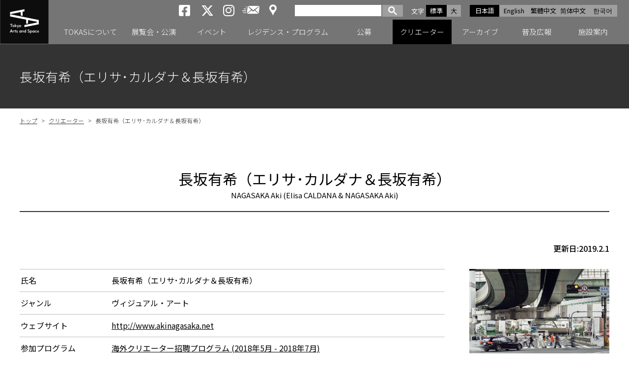

--- FILE ---
content_type: text/html; charset=UTF-8
request_url: https://www.tokyoartsandspace.jp/creator/index/N/605.html
body_size: 35567
content:
<!DOCTYPE html>
<html lang="ja">

<head>
	<!-- Global site tag (gtag.js) - Google Analytics -->
	<script async src="https://www.googletagmanager.com/gtag/js?id=UA-2406816-1"></script>
	<script>
	  window.dataLayer = window.dataLayer || [];
	  function gtag(){dataLayer.push(arguments);}
	  gtag('js', new Date());
	  gtag('config', 'UA-2406816-1');
	</script>

	<!-- Google tag GA4(gtag.js) -->
	<script async src="https://www.googletagmanager.com/gtag/js?id=G-5LNLVKRJ52"></script>
	<script>
	  window.dataLayer = window.dataLayer || [];
	  function gtag(){dataLayer.push(arguments);}
	  gtag('js', new Date());
	  gtag('config', 'G-5LNLVKRJ52');
	</script>

	<meta charset="UTF-8">
	<meta name="viewport" content="width=device-width, initial-scale=1.0">
	<meta name="description" content="トーキョーアーツアンドスペース（TOKAS）公式サイト。幅広いジャンルの活動や領域横断的・実験的な試みを支援し、同時代の表現を東京から創造・発信するアートセンターです。若手アーティストの育成支援機関、トーキョーワンダーサイトとして2001年に創設され、今生まれつつある創造的な活動を多様なプログラムによって継続的に支援し、都市東京の豊かな文化を支えるための活動を行っていきます。">
	<meta name="keywords" content="トーキョーアーツアンドスペース, TOKAS, トーカス, 東京, アート, 美術, 現代美術, コンテンポラリーアート, アーティストサポート, クリエーター, アーティスト, クリエーター, アーティスト">
	<meta name="format-detection" content="telephone=no">
	<meta http-equiv="X-UA-Compatible" content="IE=edge,chrome=1">
	<link rel ="stylesheet" href="https://cdnjs.cloudflare.com/ajax/libs/font-awesome/6.4.2/css/all.min.css">




  
	<title>長坂有希（エリサ･カルダナ＆長坂有希） ｜ クリエーター ｜ トーキョーアーツアンドスペース | 東京から新しい芸術文化を創造・発信するアートセンター</title>


	<meta property="og:url" content="https://www.tokyoartsandspace.jp/creator/index/N/605.html" />

	<meta property="og:type" content="article" />
	<meta name="twitter:description" content="">
	
	<meta name="twitter:image" content="https://www.tokyoartsandspace.jp/static/creator/605/Aki Nagasaka_Walk Around Water.png">
	<meta property="og:image" content="https://www.tokyoartsandspace.jp/static/creator/605/Aki Nagasaka_Walk Around Water.png" />
	
	<meta property="og:description" content="" />
	<meta property="og:title" content="長坂有希（エリサ･カルダナ＆長坂有希）" />
	<meta name="twitter:title" content="長坂有希（エリサ･カルダナ＆長坂有希）">

	<meta property="og:site_name" content="トーキョーアーツアンドスペース" />
	<meta name="twitter:card" content="summary_large_image" />
	<meta name="twitter:site" content="@tokas_jp" />


	<link rel="stylesheet" href="/static/css/normalize.css?250314">
	<link rel="stylesheet" href="/static/css/basic.css?251028">

	<link rel="stylesheet" href="/static/css/layout.css?251222">
	<link rel="stylesheet" href="/static/css/GoogleSearchBox.css?250314">
	<link rel="stylesheet" href="/static/css/drawer.css?250314">
	<link rel ="stylesheet" href="https://cdnjs.cloudflare.com/ajax/libs/font-awesome/6.4.2/css/all.min.css">

	<link rel="apple-touch-icon" sizes="180x180" href="/static/images/logo.png">
	<link rel="icon" type="image/x-icon" href="/favicon.ico">





<script src="https://kit.fontawesome.com/c8df0d4a50.js" crossorigin="anonymous"></script>
</head>

<body id="top">
<div id="container" class="drawer drawer--right">

<div id="header-box" class="fixed">
<!-- Header -->
<header>
<p id="logo">
	<a href="/index.html">
	<picture>
		<source media="(min-width: 1091px)" srcset="/static/images/logo.svg">
		<source media="(max-width: 1090px)" srcset="/static/images/logo-landscape.svg">
		<img src="/static/images/logo.svg" alt="トーキョーアーツアンドスペース ウェブサイトトップへ">
	</picture>
	</a>
</p>
<div id="header">
	<div id="header_right">
		<!-- 多言語 -->
		<ul id="language">
			<li><a class="active" href="/creator/index/N/605.html">日本語</a></li>
			<li><a href="/en/creator/index/N/605.html">English</a></li>
			<li><a href="/tw/">繁體中文</a></li>
			<li><a href="/cn/">简体中文</a></li>
			<li><a href="/ko/">한국어</a></li>
		</ul>

		<!-- 文字サイズ -->
		<dl id="fontZoom">
			<dt>文字<span class="u-visually-hidden">サイズ</span></dt>
			<dd class="active">標準</dd>
			<dd>大</dd>
		</dl>

		<!-- Google検索 -->
		<div id="googlesearch">
			<script>
			(function() {
			var cx = '006593012553089865742:svoekqm5ftw';
			var gcse = document.createElement('script');
			gcse.type = 'text/javascript';
			gcse.async = true;
			gcse.src = (document.location.protocol == 'https:' ? 'https:' : 'http:') +
				'//cse.google.com/cse.js?cx=' + cx;
			var s = document.getElementsByTagName('script')[0];
			s.parentNode.insertBefore(gcse, s);
			})();
			</script>
			<gcse:searchbox-only></gcse:searchbox-only>
		</div>
		<!-- Google検索 END -->

		<!-- SNS -->
		<ul class="sns">
			<li><a href="https://www.facebook.com/Tokyo-Arts-and-Space-%E3%83%88%E3%83%BC%E3%82%AD%E3%83%A7%E3%83%BC%E3%82%A2%E3%83%BC%E3%83%84%E3%82%A2%E3%83%B3%E3%83%89%E3%82%B9%E3%83%9A%E3%83%BC%E3%82%B9-219414598078624/" target="_blank"><i class="fab fa-brands fa-square-facebook aria-hidden="true""><span>トーキョーアーツアンドスペースfacebook</span></i></a></li>
			<li><a href="https://x.com/tokas_jp" target="_blank"><i class="fab fa-brands fa-x-twitter aria-hidden="true""><span>トーキョーアーツアンドスペースX</span></i></a></li>
			<li><a href="https://www.instagram.com/tokyoartsandspace/" class="sns-instagram" target="_blank"><i class="fab fa-instagram" aria-hidden="true"><span>トーキョーアーツアンドスペースInstagram</span></i></a></li>
			<li><a href="https://willap.jp/p/tokas/mail/" target="Mailmag" id="mailmaglink" class="sns-mailnews"><span>メールニュース</span></a></li>
			<li><a href="/location/access.html" class="sns-access"><span>アクセス</span></a></span></li>
		</ul>
	</div><!-- /#header_right -->
</div>
<!-- Gnavi -->
<div class="nav-block">
	<button type="button" class="drawer-toggle drawer-hamburger">
		<span class="sr-only">toggle navigation</span>
		<span class="drawer-hamburger-icon"></span>
	</button>

	<nav class="drawer-nav">
    <div id="gnav-main">
            <ul id="fade-in" class="dropmenu drawer-menu">
                <li id="id01" ">
                  <a href="/about/index.html" id="main-menu-01" class="toggle"><p class="accordion_icon"><span></span><span></span></p>TOKASについて</a>
                </li>
                <li id="id02" ">
                  <a href="/exhibition/index/index.html" id="main-menu-02" class="toggle"><p class="accordion_icon"><span></span><span></span></p>展覧会・公演</a>
                </li>
                <li id="id03" ">
									<a href="/event/index/index.html" id="main-menu-03">イベント</a>
								</li>
                <li id="id04" ">
									<a href="/residence/index.html" id="main-menu-04" class="toggle"><p class="accordion_icon"><span></span><span></span></p>レジデンス・プログラム</a>
								</li>
								<li id="id05" ">
									<a href="/application/index.html" id="main-menu-05" class="toggle"><p class="accordion_icon"><span></span><span></span></p>公募</a>
								</li>
								<li id="id06"  class="on" ">
									<a href="/creator/index.html" id="main-menu-06">クリエーター</a>
								</li>
								<li id="id07" ">
									<a href="/archive/exhibition/index.html" id="main-menu-07" class="toggle"><p class="accordion_icon"><span></span><span></span></p>アーカイブ</a>
								</li>
								<li id="id08" ">
									<a href="/artmediation/index.html" id="main-menu-08" class="toggle"><p class="accordion_icon"><span></span><span></span></p>普及広報</a>
								</li>
								<li id="id09" ">
									<a href="/location/index.html" id="main-menu-09" class="toggle"><p class="accordion_icon"><span></span><span></span></p>施設案内</a>
								</li>
            </ul>
    </div>
		<!-- TOKASについて -->
		<div class="gnav-sub id01"
     aria-hidden="true"
     style="display: none;"
     role="region" aria-labelledby="main-menu-01">
    <ul>
        
            <li><a href="/about/index.html">TOKASについて</a></li>
        
            <li><a href="/about/program.html">プログラム</a></li>
        
            <li><a href="/about/history.html">TOKASのあゆみ</a></li>
        
    </ul>
		</div>
		<!-- 展覧会・公演 -->
    <div class="gnav-sub id02"
     aria-hidden="true"
     style="display: none;"
     role="region" aria-labelledby="main-menu-02">
				<ul>
          <li><a href="/exhibition/index/index.html#exhibition-now" aria-current="true">開催中</a></li>
          <li><a href="/exhibition/index/index.html#exhibition-next" aria-current="true">開催予定</a></li>
				</ul>
    </div>
		<!-- イベント -->
    <!-- <div class="gnav-sub id03"
     aria-hidden="true"
     style="display: none;"
     role="region" aria-labelledby="main-menu-03">
				<ul>
          
				</ul>
		</div> -->
		<!-- レジデンス・プログラム -->
    <div class="gnav-sub id04"
     aria-hidden="true"
     style="display: none;"
     role="region" aria-labelledby="main-menu-04">
				<ul>
          
          <li><a href="/residence/index.html">レジデンス・プログラム</a></li>
          
          <li><a href="/residence/about.html">レジデンス・プログラムとは</a></li>
          
          <li><a href="/residence/dispatched.html">派遣クリエーター</a></li>
          
          <li><a href="/residence/invited.html">招聘クリエーター</a></li>
          
				</ul>
		</div>
		<!-- 公募 -->
    <div class="gnav-sub id05"
     aria-hidden="true"
     style="display: none;"
     role="region" aria-labelledby="main-menu-05">
				<ul>
          
          <li><a href="/application/index.html">公募</a></li>
          
          <li><a href="/application/about_opencall.html">公募プログラム</a></li>
          
          <li><a href="/application/schedule.html">年間公募スケジュール</a></li>
          
				</ul>
		</div>
		<!-- クリエーター -->
    <!-- <div class="gnav-sub id06" aria-hidden="true" role="region" aria-labelledby="main-menu-06">
		</div> -->
		<!-- アーカイブ -->
    <div class="gnav-sub id07"
     aria-hidden="true"
     style="display: none;"
     role="region" aria-labelledby="main-menu-07">
				<ul>
          
          <li ><a href="/archive/exhibition">展覧会・公演</a></li>
          
          <li ><a href="/archive/event">イベント</a></li>
          
          <li ><a href="/archive/residence">レジデンス・プログラム</a></li>
          
          <li ><a href="/archive/application">公募</a></li>
          
          <li ><a href="/archive/news">NEWS</a></li>
          
          <li ><a href="/archive/press">プレスリリース</a></li>
          
				</ul>
		</div>
		<!-- 普及広報 -->
    <div class="gnav-sub id08"
     aria-hidden="true"
     style="display: none;"
     role="region" aria-labelledby="main-menu-08">
				<ul>
          
          <li><a href="/artmediation/index.html">普及広報</a></li>
          
          <li><a href="/artmediation/publication.html">出版物</a></li>
          
				</ul>
		</div>
		<!-- 施設案内 -->
		<div class="gnav-sub id09"
     aria-hidden="true"
     style="display: none;"
     role="region" aria-labelledby="main-menu-09">
				<ul>
          
          <li><a href="/location/index.html">施設案内</a></li>
          
          <li><a href="/location/hongo.html">TOKAS本郷</a></li>
          
          <li><a href="/location/residency.html">TOKASレジデンシー</a></li>
          
          <li><a href="/location/access.html">アクセス</a></li>
          
          <li><a href="/location/accessibility.html">アクセシビリティ</a></li>
          
				</ul>
		</div>
	</nav>
</div><!-- /.nav-block -->
<!-- /Gnavi -->


</header>
<!-- /Header -->
</div><!-- /#header-box -->


<section>
<!-- H1 -->
<div class="h1-block"><h1>長坂有希（エリサ･カルダナ＆長坂有希）</h1></div>


<div class="container-box">

<!-- パンくず -->
<ul id="pankuz">
<li><a href="/">トップ</a> &gt; </li>
  
    
      
      <li><a href="/creator/index.html">クリエーター</a> &gt; </li>
      
    
  
    
  <li>長坂有希（エリサ･カルダナ＆長坂有希）</li>
    
  
</ul>
<div class="h2-block">
	<h2>長坂有希（エリサ･カルダナ＆長坂有希）</h2>
	<p>NAGASAKA Aki (Elisa CALDANA & NAGASAKA Aki)</p>
</div>
<div class="creator-dtl-block">
	<p class="update">更新日:2019.2.1</p>

	<div class="dtl-box">
		<div class="txt">
			<dl>
				<dt>氏名</dt>
				<dd>長坂有希（エリサ･カルダナ＆長坂有希）</dd>
			</dl>
			
			<dl>
				<dt>ジャンル</dt>
				<dd>ヴィジュアル・アート <br /></dd>
			</dl>
			
			
			
			<dl>
				<dt>ウェブサイト</dt>
				<dd><a href="http://www.akinagasaka.net" target="_blank">http://www.akinagasaka.net</a></dd>
			</dl>
			
			
			<dl>
				<dt>参加プログラム</dt>
				<dd>
				  
				    
				    <a href="/archive/residence/2018/20180508-4981.html">
				      
					      
					      
					        
					        
					        
					          海外クリエーター招聘プログラム
					         
					      
				         (2018年5月 - 2018年7月)
				      
				    </a><br />
  				  
				  
				    
				    <a href="/archive/exhibition/2018/20180720-5853.html">
				      
					      
					      
					        
					        
					        
					          オープン・スタジオ
					        
					      
				         (2018年7月 - 2018年7月)
				      
				    </a><br />
  				  
				  
				    
				    <a href="/archive/exhibition/2019/20190413-4454.html">
				      
					      
					      
					        
					        
					        
					          レジデンス成果発表展
					        
					      
				         (2019年4月 - 2019年7月)
				      
				    </a><br />
  				  
				  
				</dd>
			</dl>
			
		</div>
		
		<div class="img"><img src="/static/creator/605/Aki Nagasaka_Walk Around Water.png" alt="長坂有希（エリサ･カルダナ＆長坂有希）"></div>
		
	</div><!-- /.dtl-box -->
</div>

<div>
  
  
    
    
      
    
    
  
  
  <h6 class="back">プロフィール</h6>
  
  
  
  
    
    
    
  <p>長坂有希は大阪を拠点に活動している美術作家である。2012年、国立造形美術大学シュテーデルシューレ・フランクフルト修了。個人的な人やもの、出来事との遭遇をもとに、その事象の文化的また歴史的な背景をリサーチし、一見別々に存在しているように見える事柄を自身の記憶や想像をもちいて繋ぎあわせ、ひとつの物語として提示する。語りを表現の主軸に置きつつ、彫刻、写真、映像、パフォーマンス、書籍などの媒体を用いて作品を展開する。個人の活動と並行して、共同プロジェクトやブックプロジェクトへの参加、翻訳活動も行う。<br>
<br>
<br>
<u>最近の展覧会</u><br>
「クアトロ・エレメントス」2017、グループ展、ポルト、ポルト市立美術館<br>
「江之子島アートの日々2017 - 他の方法」2017、グループ展、大阪、江之子島アートセンター / フラッグスタジオ / マークスタジオ<br>
「ワームホール・トラベル －ゆらぐ時空の旅－」2016、グループ展、京都、京都芸術センター<br>
「マテリアルとメカニズム」2014、グループ展、青森、国際芸術センター青森ACAC<br>
「アテンション・エコノミー」2014、グループ展、ウィーン、ウィーン現代美術館<br>
<br>
<u>受賞歴など</u><br>
フェルトシュテルケ・インターナショナル2017、ゲストアーティスト、長沙、東アジア文化都市2017/ 文化庁<br>
創造活動助成、2017、助成金、大阪、おおさか創造千島財団<br>
新進芸術家海外研修制度、2012-3、研修員、ロンドン、文化庁<br>
<br>
<br>
</p>
  
  
    
    
    
  
  
  
<h6 class="back">作品/パフォーマンスについて</h6>
<p><img alt="Aki Nagasaka_Created by the grasp of hand.png" class="mt-image-none" height="179" src="/static/tas/creator/assets_c/2018/05/Aki%20Nagasaka_Created%20by%20the%20grasp%20of%20hand-thumb-270xauto-31567.png" width="270"></p>
<p>《手で掴み、形作ったものはその途中で崩れ始めた。最後に痕跡は残るのだろうか<br>00_景色》、2017年、ポルト市立美術館での展示の様子<br>© Galeria Municipal do Porto</p>
<p><img alt="Aki Nagasaka_Created by the grasp of hand_2.png" class="mt-image-none" height="191" src="/static/tas/creator/assets_c/2018/05/Aki%20Nagasaka_Created%20by%20the%20grasp%20of%20hand_2-thumb-270xauto-31566.png" width="270"><br>《手で掴み、形作ったものはその途中で崩れ始めた。最後に痕跡は残るのだろうか<br>02_ライオン》、2014-2018年、継続中のプロジェクト<br>クニドスのライオン（大英博物館所蔵） ©Aki Nagasaka</p>
<p><img alt="Aki Nagasaka_Walk Around Water.png" class="mt-image-none" height="180" src="/static/tas/creator/assets_c/2018/05/Aki%20Nagasaka_Walk%20Around%20Water-thumb-270xauto-31570.png" width="270"><br>《水をめぐる》、2017年、大阪市内でのパフォーマンスの様子<br>©Hayato Wakabayashi</p>
<p><img alt="Aki Nagasaka_Created by the grasp of hand_3.png" class="mt-image-none" height="180" src="/static/tas/creator/assets_c/2018/05/Aki%20Nagasaka_Created%20by%20the%20grasp%20of%20hand_3-thumb-270xauto-31572.png" width="270"><br>《手で掴み、形作ったものはその途中で崩れ始めた。最後に痕跡は残るのだろうか<br>01_アンガス》、2016年、京都芸術センターでの展示の様子<br>©Keizo Kioku, Kyoto Art Center</p>
<p><img alt="Aki Nagasaka_Created by the grasp of hand_4.png" class="mt-image-none" height="202" src="/static/tas/creator/assets_c/2018/05/Aki%20Nagasaka_Created%20by%20the%20grasp%20of%20hand_4-thumb-270xauto-31574.png" width="270"><br>《手で掴み、形作ったものはその途中で崩れ始めた。最後に痕跡は残るのだろうか<br>01_アンガス》、2014年、国際芸術センター青森での展示・パフォーマンスの様子<br> ©Tadasu YAMAMOTO, Aomori Contemporary Art Centre</p>
<p><img alt="Aki Nagasaka_Project T, T for Taut.png" class="mt-image-none" height="186" src="/static/tas/creator/assets_c/2018/05/Aki%20Nagasaka_Project%20T%2C%20T%20for%20Taut-thumb-270xauto-31576.png" width="270"><br>《Project T, T for Taut.》、2013年、ハノーバー美術協会での展示の様子<br>©Raimund Zakowski, Kunstverein Hannover</p>
  
  
  
  

</div>


</div><!-- /.container-box -->

</section>


<!-- 施設案内 -->
<div class="facility-foot-block">
<h2 class="u-visually-hidden">施設案内<br><span>Our Facilities</span></h2>
	<div class="inbox">
		<div>
		<a href="/location/hongo.html">
			<h2 class="hongo"><img src="/static/images/top/logo-hongo-white.svg"></h2>
			<div class="img"><img src="/static/images/img-foot-hongo.png" alt="トーキョーアーツアンドスペース本郷の画像"></div>
		</a>
		</div>
		<div>
		<a href="/location/residency.html">
			<h2 class="residency"><img src="/static/images/top/logo-residency-white.svg"></h2>
			<div class="img"><img src="/static/images/img-foot-residency.png" alt="トーキョーアーツアンドスペースレジデンシーの画像"></div>
		</a>
		</div>
	</div><!-- /.inbox -->
</div><!-- /.facility-foot-block -->


<!-- ページリンク -->
<div class="page-link-block">
	<ul>
		<li><a href="/creator/index.html">クリエーター検索</a></li>
		<li><a href="/archive/exhibition/index.html">アーカイブ</a></li>
		<li><a href="https://willap.jp/p/tokas/mail/" target="Mailmag" id="mailmaglink">メールニュース</a></li>
		<li><a href="/inquiry/">お問い合わせ</a></li>
	</ul>
</div><!-- /.page-link-block -->


<!-- 関連バナーリンク -->
<ul class="bnr-block">
  
  
	<li><a href="https://www.rekibun.or.jp/" target="_blank"><img src="/static/banner/3/ja/dHrVBsR17M.jpg" alt="公益財団法人東京都歴史文化財団"></a></li>
  
	<li><a href="https://www.tokyocontemporaryartaward.jp/" target="_blank"><img src="/static/banner/3/ja/AZjfItEWIf.jpg" alt="Tokyo Contemporary Art Award"></a></li>
  
	<li><a href="http://www.mot-art-museum.jp/" target="_blank"><img src="/static/banner/3/ja/UHkQ3EWZCS.png" alt="東京都現代美術館"></a></li>
  
	<li><a href="https://inclusion-art.jp/" target="_blank"><img src="/static/banner/3/ja/l9ZCNXs4th.png" alt="東京都渋谷公園通りギャラリー"></a></li>
  
	<li><a href="https://www.rekibun.or.jp/culturefromhome/" target="_blank"><img src="/static/banner/3/ja/I8Yxckakqa.jpg" alt="おうちでカルチャー"></a></li>
  
	<li><a href=" https://www.rekibun.or.jp/kifu/" target="_blank"><img src="/static/banner/3/ja/Rzc1wo5Qjg.jpg" alt="ご寄附のお願い"></a></li>
  
</ul><!-- /.bnr-block -->
<!-- ========================================================== ◆◆◆ 下層ページfooter共通部 END ◆◆◆ ================================================================== -->


</div><!-- /#container -->


<div id="pagetop"><a href="#top">ページの先頭へ</a></div>

<!-- footer -->
<footer>
<div id="footer">
	<ul class="fLink">
		<li><a href="/">ホーム</a></li>
		<li><a href="/links.html">関連リンク</a></li>
		<li><a href="/policy.html">サイトポリシー</a></li>
		<li><a href="/privacy.html">プライバシーポリシー</a></li>
		<li><a href="/accessibility.html">ウェブアクセシビリティ</a></li>
		<li><a href="/sitemap.html">サイトマップ</a></li>
		<li><a href="/archive/press/index.html">プレスリリース</a></li>
		<li><a href="/inquiry/">お問い合わせ</a></li>
	</ul>
	<ul class="sns">
		<li><a href="https://www.facebook.com/Tokyo-Arts-and-Space-%E3%83%88%E3%83%BC%E3%82%AD%E3%83%A7%E3%83%BC%E3%82%A2%E3%83%BC%E3%83%84%E3%82%A2%E3%83%B3%E3%83%89%E3%82%B9%E3%83%9A%E3%83%BC%E3%82%B9-219414598078624/" target="_blank"><i class="fab fa-brands fa-square-facebook aria-hidden="true""><span>トーキョーアーツアンドスペースfacebook</span></i></a></li>
		<li><a href="https://x.com/tokas_jp" target="_blank"><i class="fab fa-brands fa-x-twitter aria-hidden="true""><span>トーキョーアーツアンドスペースX</span></i></a></li>
		<li><a href="https://www.instagram.com/tokyoartsandspace/" class="sns-instagram" target="_blank"><i class="fab fa-instagram" aria-hidden="true"><span>トーキョーアーツアンドスペースInstagram</span></i></a></li>
		<li><a href="https://willap.jp/p/tokas/mail/" target="Mailmag" id="mailmaglink" class="sns-mailnews"><span>メールニュース</span></a></li>
	</ul>
	<p class="fLogo"><img src="/static/images/logo-landscape.svg" alt="Tokyo Arts and Space"></p>
	<div class="address">
		<p>トーキョーアーツアンドスペースオフィス<br>〒135-0022 東京都江東区三好 4-1-1　<br class="br">東京都現代美術館内<br>TEL: 03-5245-1142 / FAX: 03-5245-1140</p>
		<p>Tokyo Arts and Space Office<br>4-1-1 Miyoshi, Koto-ku, Tokyo 135-0022 <br class="br">(Located in MOT)<br>TEL: +81-(0)3-5245-1142 / FAX: +81-(0)3-5245-1140</p>
	</div>
	<p class="copy">Copyright &copy; 2019 Tokyo Arts and Space. All Rights Reserved.</p>
</div>
</footer>
<!-- /footer -->


<!-- *********************** jQuery start *********************** -->
<script src="/static/js/jquery.min.js"></script>
<script src="/static/js/lazyload.min.js"></script>

<!-- ナビにクラスon付与 -->
<script>
  document.addEventListener("DOMContentLoaded", () => {
    // 現在のURLパスを取得
    const currentDir = window.location.pathname.replace(/\/$/, "");

    // サブメニューに `on` クラスを付与
    document.querySelectorAll(".gnav-sub li a").forEach(link => {
      const linkDir = link.getAttribute("href").replace(/\/$/, "");
      if (currentDir.endsWith(linkDir)) {
        link.parentElement.classList.add("on");
      }
    });
  });
</script>

<!-- スマホ時メニュー移動 -->
<script>
	document.addEventListener("DOMContentLoaded", function () {
  function moveList() {
    const screenWidth = window.innerWidth;

    if (screenWidth <= 1090) {
      // .gnav-sub 内の ul リストを取得
      const gnavSubs = document.querySelectorAll('.gnav-sub');

      gnavSubs.forEach(gnavSub => {
        const ulElement = gnavSub.querySelector('ul');
        if (!ulElement) return;

        // aria-labelledby の値を取得
        const ariaLabelledBy = gnavSub.getAttribute('aria-labelledby');
        if (!ariaLabelledBy) return;

        // 移動先となるリンクを取得
        const targetLink = document.getElementById(ariaLabelledBy);
        if (!targetLink) return;

        // ul がすでに移動されていないか確認
        if (!ulElement.classList.contains('moved')) {
          // ul をリンクの直後に移動
          targetLink.insertAdjacentElement('afterend', ulElement);
          ulElement.classList.add('moved'); // 移動済みのマークを付ける
        }
      });
    } else {
      // 画面幅が1090pxを超えた場合、ul を元に戻す
      const movedLists = document.querySelectorAll('#gnav-main ul.moved');
      movedLists.forEach(movedList => {
        // 元の id を取得
        const parentId = movedList.previousElementSibling?.id;
        if (!parentId) return;

        // aria-labelledby 属性が一致する gnav-sub を取得
        const targetGnavSub = document.querySelector(`.gnav-sub[aria-labelledby="${parentId}"]`);
        if (targetGnavSub) {
          targetGnavSub.appendChild(movedList); // gnav-sub の直下に移動
          movedList.classList.remove('moved'); // 移動済みマークを削除
        }
      });
    }
  }
  function moveSearch() {
  const screenWidth = window.innerWidth;
  const searchBox = document.getElementById('googlesearch');
  const headerRight = document.getElementById('header_right');
  const fontZoom = document.getElementById('fontZoom');
  const drawerMenu = document.querySelector('.dropmenu.drawer-menu');
  if (!searchBox || !headerRight || !drawerMenu) return;

  if (screenWidth <= 1090) {
    // スマホ時：新しい <li> を作成して、その中に検索ボックスを入れる
    if (!searchBox.classList.contains('moved')) {
      const newLi = document.createElement('li');   // 新しい li 要素を作成
      newLi.classList.add('sp-search');            // 必要ならクラスを付与
      newLi.appendChild(searchBox);                  // 検索ボックスを中に入れる
      drawerMenu.appendChild(newLi);                 // ul の最後に追加
      searchBox.classList.add('moved');              // 移動済みマーク
    }
  } else {
    // PC時：fontZoom の後ろに戻す
    if (searchBox.classList.contains('moved')) {
      fontZoom.insertAdjacentElement('afterend', searchBox);
      searchBox.classList.remove('moved');

      // スマホ時に追加した li を削除（中身が空になるので）
      const addedLi = drawerMenu.querySelector('li.sp-search');
      if (addedLi) addedLi.remove();
    }
  }
}

  // 初期実行
  moveList();
  moveSearch();

  // 画面リサイズ時にも実行
  window.addEventListener('resize', moveList);
  window.addEventListener('resize', moveSearch);
});
</script>
<!-- スマホ時メニューのリンクを、ナビ開閉として使う -->
<script>
  document.addEventListener("DOMContentLoaded", function () {
    function setupToggleButtons() {
      const toggles = document.querySelectorAll('a.toggle');
      toggles.forEach(toggle => {
        // href を無効化
        toggle.addEventListener('click', function (e) {
          e.preventDefault();

          const parentLi = toggle.closest('li');
          if (!parentLi) return;

          // aria-expanded の状態をトグル
          const isExpanded = parentLi.getAttribute('aria-expanded') === "true";
          parentLi.setAttribute('aria-expanded', !isExpanded);
        });
      });
    }

    function handleResize() {
      const screenWidth = window.innerWidth;

      if (screenWidth <= 1090) {
        // 1090px以下のとき、すべての `li` の `aria-expanded` を `false` に初期化
        document.querySelectorAll('.dropmenu.drawer-menu li').forEach(li => {
          li.setAttribute('aria-expanded', 'false');
        });

        // ドロップメニューをボタンとして動作させる
        setupToggleButtons();
      } else {
        // 画面幅が1090pxを超える場合はリセット
        const lis = document.querySelectorAll('.dropmenu.drawer-menu li');
        lis.forEach(li => li.setAttribute('aria-expanded', 'false'));
      }
    }

    // 初期設定
    handleResize();

    // 画面サイズ変更時に動作
    window.addEventListener('resize', handleResize);
  });
</script>




<!-- Andoroid時クラス付与 -->
<script>
if (navigator.userAgent.indexOf('Android') > 0) {
    let body = document.getElementsByTagName('body')[0];
    body.classList.add('Android');
}
</script>

<!-- タブ切り替え -->
<script>
	document.addEventListener("DOMContentLoaded", function () {
  const tabs = document.querySelectorAll('[role="tab"]');
  const panels = document.querySelectorAll('[role="tabpanel"]');

  tabs.forEach((tab, index) => {
    // タブをクリックしたときのイベント
    tab.addEventListener('click', () => {
      updateTabs(index);
    });

    // キーボード操作（左右矢印キー）でタブを移動
    tab.addEventListener('keydown', (e) => {
      let newIndex;
      if (e.key === 'ArrowRight') {
        newIndex = (index + 1) % tabs.length; // 次のタブ
      } else if (e.key === 'ArrowLeft') {
        newIndex = (index - 1 + tabs.length) % tabs.length; // 前のタブ
      } else {
        return; // それ以外のキーは無視
      }
      tabs[newIndex].focus();
      updateTabs(newIndex);
    });
  });

  function updateTabs(activeIndex) {
    tabs.forEach((tab, i) => {
      const isSelected = i === activeIndex;
      tab.setAttribute('aria-selected', isSelected);
      tab.setAttribute('tabindex', isSelected ? '0' : '-1');
      panels[i].setAttribute('aria-hidden', !isSelected);
      if (!isSelected) {
        panels[i].setAttribute('hidden', true);
      } else {
        panels[i].removeAttribute('hidden');
      }
    });
  }
});
</script>

<!-- ページ内リンクのスクリーンリーダー移動 -->
<style>
/* スクリーンリーダー用フォーカス（画面には見えない） */
.sr-focus {
  outline: none !important; /* 視覚的なアウトラインを消す */
}
</style>

<script>
document.addEventListener("DOMContentLoaded", () => {
  const links = document.querySelectorAll('a[href*="#"]');
  const header = document.querySelector('header');
  const headerHeight = header ? header.offsetHeight : 0;

  // 共通スクロール処理
  function scrollToTarget(targetId, smooth = true, hideVisualFocus = false) {
    const targetElement = document.getElementById(targetId);
    if (!targetElement) return;

    if (!targetElement.hasAttribute("tabindex")) {
      targetElement.setAttribute("tabindex", "-1");
    }

    const targetPosition = targetElement.getBoundingClientRect().top + window.pageYOffset;
    const offsetPosition = targetPosition - headerHeight - 20;

    // スクロール実行
    if (smooth) {
      window.scrollTo({ top: offsetPosition, behavior: "smooth" });
    } else {
      window.scrollTo(0, offsetPosition);
    }

    // フォーカス設定
    if (hideVisualFocus) {
      // 外部からアクセス時にスクリーンリーダー用フォーカスを設定
			targetElement.classList.add("sr-focus");
			targetElement.focus({ preventScroll: true });

			// 次にページ内のどこかの要素にフォーカスが移動したら sr-focus を削除
			function removeSrFocusOnNextFocus(event) {
			if (event.target !== targetElement) {
					targetElement.classList.remove("sr-focus");
					document.removeEventListener("focusin", removeSrFocusOnNextFocus);
				}
			}

			document.addEventListener("focusin", removeSrFocusOnNextFocus);
    } else {
      setTimeout(() => {
        targetElement.focus({ preventScroll: true });
      }, smooth ? 500 : 0);
    }
  }

  // ページ内リンククリック時
  links.forEach(link => {
    link.addEventListener("click", function(event) {
      const targetUrl = this.getAttribute("href").split("#")[0];
      const targetId = this.getAttribute("href").split("#")[1];
      if (!targetId || targetId === "#") return;

			if(targetUrl && targetUrl !== window.location.pathname) {
			} else {
      	event.preventDefault();
			}
      scrollToTarget(targetId, true, false);
    });
  });

  // ページ外からのアンカーアクセス時
  if (window.location.hash) {
    const targetId = window.location.hash.substring(1);
    window.addEventListener("load", () => {
      scrollToTarget(targetId, false, true); // スクロール即座に、視覚的フォーカスなし
    });
  }
});
</script>

<!-- jQuery フォントサイズ変更 -->
<script src="/static/js/jquery.cookie.js"></script>
<script src="/static/js/textresize.js"></script>

<!-- drawer & iScroll -->
<script src="/static/js/iscroll.js"></script>
<script src="/static/js/drawer.js"></script>

<!-- drawerハンバーガーメニュー -->
<script>
$(document).ready(function() {
	$('.drawer').drawer();
});
</script>

<!-- drawerプルダウン -->
<script>
$(function(){
	$('.toggle').click(function(){
		$(this).toggleClass("active");
	});
});
</script>

<!--objedt-fit（IE対策）-->
<script src="https://cdnjs.cloudflare.com/ajax/libs/object-fit-images/3.2.3/ofi.js"></script>
<script>objectFitImages();</script>

<script src="/static/js/picturefill.min.js"></script>
<script src="/static/js/pagetop.js"></script>
<!-- *********************** /jQuery end *********************** -->
<script type="text/javascript">
        window._pt_lt = new Date().getTime();
        window._pt_sp_2 = [];
        _pt_sp_2.push('setAccount,3fbf9278');
        var _protocol = (("https:" == document.location.protocol) ? " https://" : " http://");
        (function() {
            var atag = document.createElement('script'); atag.type = 'text/javascript'; atag.async = true;
            atag.src = _protocol + 'js.ptengine.jp/pta.js';
            var s = document.getElementsByTagName('script')[0];
            s.parentNode.insertBefore(atag, s);
        })();
</script>


<script src="/static/js/script.js"></script>
<script src="//sitest.jp/tracking/sitest_js?p=5d84845ab5da0&dynamic=true" async></script><script type="text/javascript">window.sitest_sent_html = document.getElementsByTagName("html")[0].outerHTML;</script>



</body>
</html>



--- FILE ---
content_type: text/css
request_url: https://www.tokyoartsandspace.jp/static/css/GoogleSearchBox.css?250314
body_size: 2349
content:
/* Google Search Box */
#googlesearch .gsc-clear-button{
	display:none;
}
#googlesearch.cse form.gsc-search-box,
#googlesearch form.gsc-search-box {
	padding: 0;
	margin: 0;
}
#googlesearch .cse table.gsc-search-box td.gsc-input,
#googlesearch table.gsc-search-box td.gsc-input {
	padding: 0px;
}
#googlesearch input.gsc-input {
	border-color: #CCC;
	width: 166px;
	height: 26px;
	font-size: 12px;
	float: right;
	margin: 5px 0 0;
	padding: 3px 6px;
}

#googlesearch input.gsc-search-button {
	font-size: 0%;
	color: #CCC;
	border: none;
	background: #9f9f9f url(../images/ico-search.svg) no-repeat center center;
	background-size: 15px auto;
	height: 26px;
	min-width: 0px;
	width: 40px;
	padding: 0;
	margin: 0;
	border-radius: 0px;
	-moz-border-radius: 0px;
	-webkit-border-radius: 0px;
	cursor:pointer;
}

.gsc-branding-text,
.gsc-branding-img{
	display: none;
}

td.gsc-input,
td.gsc-search-button{
	padding: 0;
	margin: 0;
	border: none;
}
table.gsc-search-box{
	margin: 0;
}
table.gsc-branding, .gcsc-branding{
	width: 0;
	margin: 0;
}
table.gsc-branding td{
	padding: 0;
	border: none;
}

/* Google�J�X�^������ 2020�ǋL */
#googlesearch {
	margin-right: 12px !important;
	margin-left: 12px !important;
}
table.gsc-search-box table{
	margin-top:6px !important;
	margin-bottom:0 !important;
}
.gsc-input-box{
	border:none !important;
}
.gsc-search-button-v2, .gsc-search-button-v2:hover, .gsc-search-button-v2:focus {
	border-color: #9f9f9f !important;
	background-color: #9f9f9f !important;
	background-image: none !important;
	filter: none !important;
}
.gsib_b{
	display:none !important;
}
.gsc-search-button-v2 {
	margin-top:6px !important;
	padding: 4px 15px 5px !important;
	border: 1px solid #9f9f9f !important;
	border-radius: 0px !important;
}
#gs_tti50.gsib_a{
	padding: 3px 9px 3px 9px !important;
	border:none !important;
}
#gs_tti50.gsib_a input{
	background:none !important;
}

.gsc-above-wrapper-area-container{
	margin:-3em 0 0;
}
.gsc-above-wrapper-area-container td{
	border:none;
}
.gsc-webResult.gsc-result {
	border-bottom: 1px solid #eee !important;
}
.gs-web-image-box, .gs-promotion-image-box {
	margin-right: 1em !important;
}

@media (max-width: 870px) {
	#googlesearch input.gsc-input{
		width: 140px;
	}
	#googlesearch input.gsc-search-button{
		width: 30px;
	}
	.gsc-above-wrapper-area-container{
		margin:0;
	}
}


--- FILE ---
content_type: image/svg+xml
request_url: https://www.tokyoartsandspace.jp/static/images/ico-inquiry.svg
body_size: 742
content:
<?xml version="1.0" encoding="UTF-8"?><svg id="b" xmlns="http://www.w3.org/2000/svg" width="57.522" height="46.4" viewBox="0 0 57.522 46.4"><g id="c"><path d="M23.902,0C10.701,0,0,8.555,0,19.109c0,6.567,4.145,12.359,10.456,15.799-.236,2.21-2.071,6.971-3.435,7.936,1.483.05,8.666-2.158,12.436-4.961,1.441.217,2.925.335,4.444.335,13.2,0,23.902-8.555,23.902-19.109S37.102,0,23.902,0Z" fill="#fff" stroke-width="0"/><path d="M57.522,28.698c0-4.97-3.184-9.343-8.008-11.894.383,1.359.592,2.77.592,4.221,0,9.835-9.294,17.93-21.242,18.988,3.003,1.84,6.756,2.935,10.831,2.935,1.133,0,2.24-.088,3.314-.25,2.812,2.091,8.169,3.737,9.275,3.7-1.017-.72-2.386-4.271-2.562-5.919,4.707-2.565,7.798-6.885,7.798-11.783Z" fill="#fff" stroke-width="0"/></g></svg>

--- FILE ---
content_type: image/svg+xml
request_url: https://www.tokyoartsandspace.jp/static/images/ico-access.svg
body_size: 480
content:
<svg xmlns="http://www.w3.org/2000/svg" width="24.822" height="37.508" viewBox="0 0 24.822 37.508"><g id="レイヤー_2" data-name="レイヤー 2"><g id="下"><path d="M24.822,12.411A12.411,12.411,0,1,0,2.437,19.8h0l.013.017q.1.136.207.27c3.79,4.955,7.683,10.6,9.754,17.423,2.071-6.82,5.964-12.468,9.754-17.423q.105-.134.207-.27l.013-.017h0A12.357,12.357,0,0,0,24.822,12.411ZM12.411,18.754a6.14,6.14,0,1,1,6.139-6.14A6.139,6.139,0,0,1,12.411,18.754Z" fill="#fff"/></g></g></svg>